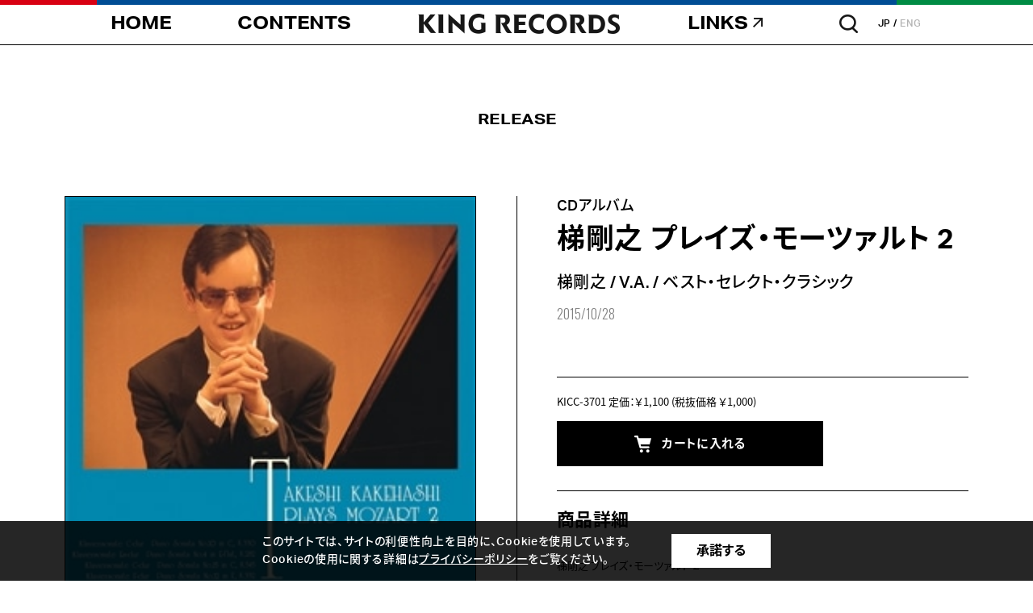

--- FILE ---
content_type: text/html; charset=shift_jis
request_url: https://www.kingrecords.co.jp/cs/g/gKICC-3701/
body_size: 6897
content:
<!DOCTYPE HTML PUBLIC "-//W3C//DTD HTML 4.01 Transitional//EN"
    "http://www.w3.org/TR/html4/loose.dtd">
<html lang="ja" xml="ja" xmlns:og="http://ogp.me/ns#" xmlns:fb="http://www.facebook.com/2008/fbml">
<head prefix="og: http://ogp.me/ns# fb: http://ogp.me/ns/fb# article: http://ogp.me/ns/article#">
	<meta http-equiv="Content-Type" content="text/html; charset=Shift_JIS">
	<meta charset="UTF-8">
	<meta http-equiv="x-ua-compatible" content="ie=edge">
	<meta name="viewport" content="width=device-width,user-scalable=yes">
	<title>梯剛之 プレイズ・モーツァルト 2 V.A. KING RECORDS OFFICIAL SITE</title>
	<meta name="keywords" content="音楽CD,音楽DVD,映像,通信販売,ECサイト,ブルーレイ,,0026882,4988003475222,KICC3701,KICC-3701,ｶｹﾊｼﾀｹｼ,ｶｹﾊｼﾀｹｼ(ﾋﾟｱﾉ),ｶｹﾊｼﾀｹｼﾋﾟｱﾉ,プレイズ・モーツァルト,ベスト・セレクト・クラシック,器楽曲,梯剛之,梯剛之（ピアノ）アーティスト情報,音源情報,新譜,アイドル,カリスマ,ももクロ,ヒプノシスマイク,">
	<meta name="description" content="KING RECORDSのオフィシャルサイト梯剛之 プレイズ・モーツァルト 2のページです。">
	<meta property="og:title" content="梯剛之 プレイズ・モーツァルト 2">
<meta property="og:url" content="https://www.kingrecords.co.jp/cs/g/gKICC-3701/">
<meta property="og:image" content="https://www.kingrecords.co.jp/img/goods/S/7f9ef01e047e4db890a35dcb13079034.jpg">
<meta property="og:site_name" content="キングレコードオフィシャルサイト">
<meta property="og:type" content="website">
<meta property="og:locale" content="ja_JP">

	<meta property="og:title" content="KING RECORDS | キングレコード オフィシャルサイト">
<meta property="og:description" content="KING RECORDSのオフィシャルサイトです。">
<meta property="og:locate" content="ja_JP">
<meta name="twitter:card" content="summary_large_image">
<meta name="twitter:title" content="KING RECORDS | キングレコード オフィシャルサイト">
<meta name="twitter:description" content="KING RECORDSのオフィシャルサイトです。">
<meta name="twitter:image:src" content="https://www.kingrecords.co.jp/img/og-image.png">
<link rel="icon" href="/favicon.ico">
<link rel="apple-touch-icon" href="/img/apple-touch-icon.png">
<link rel="preconnect" href="https://fonts.googleapis.com">
<link rel="preconnect" href="https://fonts.gstatic.com" crossorigin>
<link href="https://fonts.googleapis.com/css2?family=Oswald:wght@300&amp;display=swap" rel="stylesheet">
<script>
  (function(d) {
      var config = {
          kitId: 'ytc1bbs',
          scriptTimeout: 3000,
          async: true
      },
      h=d.documentElement,t=setTimeout(function(){h.className=h.className.replace(/\bwf-loading\b/g,"")+" wf-inactive";},config.scriptTimeout),tk=d.createElement("script"),f=false,s=d.getElementsByTagName("script")[0],a;h.className+=" wf-loading";tk.src='https://use.typekit.net/'+config.kitId+'.js';tk.async=true;tk.onload=tk.onreadystatechange=function(){a=this.readyState;if(f||a&&a!="complete"&&a!="loaded")return;f=true;clearTimeout(t);try{Typekit.load(config)}catch(e){}};s.parentNode.insertBefore(tk,s)
  })(document);
  
</script>
<link rel="stylesheet" href="/css/base.css?v=1.26">
	<script>
  (function(i,s,o,g,r,a,m){i['GoogleAnalyticsObject']=r;i[r]=i[r]||function(){
  (i[r].q=i[r].q||[]).push(arguments)},i[r].l=1*new Date();a=s.createElement(o),
  m=s.getElementsByTagName(o)[0];a.async=1;a.src=g;m.parentNode.insertBefore(a,m)
  })(window,document,'script','//www.google-analytics.com/analytics.js','ga');

  ga('create', 'UA-23540783-1', 'auto');
  ga('require', 'displayfeatures');
  ga('require', 'linkid', 'linkid.js');
  ga('send', 'pageview');

</script>

	<!-- Global site tag (gtag.js) - Google Analytics -->
<script async src="https://www.googletagmanager.com/gtag/js?id=G-3Q6EMVNNMJ"></script>
<script>
  const trackingcode = "G-3Q6EMVNNMJ";
  window.dataLayer = window.dataLayer || [];
  function gtag(){dataLayer.push(arguments);}
  gtag('js', new Date());
  gtag('config', trackingcode, { user_id: null });
</script>

<script src="https://ajax.googleapis.com/ajax/libs/jquery/3.0.0/jquery.min.js"></script>
<script>
  var $ga4jq = jQuery.noConflict(true);
</script>
	
</head>
<body >
    <div id="pagetop"></div>
    <div id="blind"></div>
    <!-- \(==========  [ LOADER ]  ==========)/-->
   <div class="loader" id="loader">
      	<div class="loader__inner">
        	<p class="loader__copy"><span class="copy--1"></span><span class="copy--2"></span><span class="copy--3"></span><span class="copy--4"></span><span class="copy--5"></span><span class="copy--6"></span><span class="copy--7"></span><span class="copy--8"></span></p>
        	<p class="loader__mark"><img src="https://www.kingrecords.co.jp/img/intro_mark.png" width="70" height="71" alt=""></p>
      	</div>
    </div>
	<!-- \(==========  [ HEADER ]  ==========)/-->
	<header class="header" id="header">
    <p class="header__menuBg"></p>
    <div class="header__inner">
        <h1 class="header__logo"><span><strong>キングレコード（KING RECORDS）</strong></span></h1>
        <p class="header__nav--home"><a class="insite" href="/cs"><span><strong>HOME</strong></span></a></p>
        <p class="header__nav--contents"><a class="insite" href="/cs/r/r05/"><span><strong>CONTENTS</strong></span></a></p>
        <div class="header__nav--links">
            <p class="navigation--parent"><a href="#"><span><strong>LINKS</strong></span></a></p>
            <div class="navigation--child">
                <div class="navigation--child__inner">
                    <dl>
                        <dt><span>SERVICE</span></dt>
                        <dd><a href="https://playlist.kingrecords.co.jp/" target="_blank"><span>PLAYLIST</span></a></dd>
                        <dd><a href="https://news.kingrecords.co.jp/" target="_blank"><span>TODAY</span></a></dd>
                        <dd><a href="https://soundfuji.kingrecords.co.jp/" target="_blank"><span>SOUND FUJI</span></a></dd>
                        <dd><a href="https://kingeshop.jp/" target="_blank"><span>e-SHOP</span></a></dd>
                        <dd><a href="https://kinkurido.jp/" target="_blank"><span>KINKURIDO</span></a></dd>
                        <dd><a href="https://kingrecords-d.jp/" target="_blank"><span>digitalSTORE</span></a></dd>
                        <dd><a href="https://cnt.kingrecords.co.jp/mail/mail/" target="_blank"><span>MAIL</span></a></dd>
                    </dl>
                    <dl>
                        <dt><span>SNS</span></dt>
                        <dd><a href="https://twitter.com/_king_records" target="_blank"><span>X</span></a></dd>
                        <dd><a href="https://www.instagram.com/_king_records/" target="_blank"><span>Instagram</span></a></dd>
                        <dd><a href="https://www.tiktok.com/@_king_records?is_from_webapp=1&sender_device=pc" target="_blank"><span>TikTok</span></a></dd>
                        <dd><a href="https://page.line.me/kingrecord" target="_blank"><span>LINE</span></a></dd>
                        <dd><a href="https://www.threads.net/@_king_records" target="_blank"><span>Threads</span></a></dd>
                        <dd><a href="https://www.facebook.com/KingrecordsJP.official/" target="_blank"><span>Facebook</span></a></dd>
                        <dd><a href="https://www.youtube.com/channel/UC6KEU5-KSTszEOOnAl8ZwPQ" target="_blank"><span>YouTube</span></a></dd>
                    </dl>
                </div>
            </div>
        </div>
        <p class="header__search"><a href="#"></a></p>
        <ul class="header__lang">
            <li class="is--current"><a href="#">JP</a></li>
            <li><a href="http://kingrecords.net/" target="_blank">ENG</a></li>
        </ul>
        <p class="header__ham">
            <a href="#">
                <span class="ham--bar"></span>
                <span class="ham--bar"></span>
                <span class="ham--bar"></span>
            </a>
        </p>
        <div class="header__searchArea">
            <div class="searchArea--form">
            <form name="search_form" action="https://search.kingrecords.co.jp/" method="GET" onsubmit="return mysearch(this);">
              <div class="form--input">
                <input class="iSearchAssist" type="text" name="kw" value="" placeholder="キーワードやアーティスト名で検索">
              </div>
              <input type="hidden" name="ie" value="s">
              <input type="hidden" name="temp" value="copo">
              <div class="form--submit">
                <button type="submit"><img src="/img/icon_search.png" width="23" height="23" alt=""></button>
              </div>
            </form>
            </div>
        </div>
    </div>
</header>
	
	<!-- \(==========  [ CONTENT ]  ==========)/-->
	<link rel="stylesheet" href="https://www.kingrecords.co.jp/js/plugins/swiper/swiper.min.css?v=0.01">
<link rel="stylesheet" href="https://www.kingrecords.co.jp/css/release.css?v=0.01">



<!-- \(==========  [ CONTENT ]  ==========)/-->
<article class="container" id="release-page">
	<!-- \(==========  [ HEADLINE ]  ==========)/-->
	<script type="text/javascript" charset="utf-8">
(function(u,s,r,d,i,v,e,t){
  r['UDObject']=v;r['_UDTrackerEnv']=u;e=d.createElement(i),t=d.getElementsByTagName(i)[0];e.async=1;e.src=s;t.parentNode.insertBefore(e,t)
}('az','//harpoon3.userdive.com/static/UDTracker.js?' + new Date().getTime(),window,document,'script',function(){
  UDTracker.Config.set('_account','310-485');
  UDTracker.analyze();
}))
</script>

	<section class="headline">
		<div class="headline__inner">
			<h2 class="headline__title"><span>RELEASE</span></h2>
		</div>
	</section>
	<!-- \(==========  [ DETAIL ]  ==========)/-->
	<section class="detail">
		<div class="detail__inner">
		<!-- ********** IMAGE-->
<div class="detail__image">
	<div class="detail__wrap">
		
		<div class="detail__image__block">
			<p class="block--image"><img src="/img/goods/L/7f9ef01e047e4db890a35dcb13079034.jpg" width="100%" alt=""></p>
			<p class="block--title"></p>
		</div>
		
		
		
		
		
						
	</div>
</div>
<!-- ********** CONTENT-->
<div class="detail__content">
	<div class="detail__wrap">
		<div class="detail__content__desc">
			<p class="desc--type">
				CDアルバム
				
			</p>
			<h3 class="desc--title">梯剛之 プレイズ・モーツァルト 2 </h3>
			<p class="desc--artist">
<p class="desc--artist">
<a class="insite" href="/cs/artist/artist.aspx?artist=14293">


梯剛之

</a>

 / 
<a class="insite" href="/cs/artist/artist.aspx?artist=13799">


V.A.

</a>

 / 
<a class="insite" href="/cs/artist/artist.aspx?artist=44588">


ベスト・セレクト・クラシック

</a>


</p>

</p>
			<p class="desc--date">2015/10/28</p>
			
		</div>
		
		<div class="detail__content__form">
			<h4 class="form--head"></h4>
			<p class="form--info">
				KICC-3701
				
				定価：<i><small></small><span class="js-enhanced-ecommerce-goods-price">￥1,100</span></i> (税抜価格 ￥1,000)  
				
			</p>
			
			
			<input name="goods" type="hidden" value="KICC-3701">
			

<p class="form--button icon--cart"><a href="https://kingeshop.jp/shop/cart/cart.aspx?goods=KICC-3701" target="_blank"><span>カートに入れる</span></a></p>


			
			
		</div>
		
		
		

		
		
		<div class="detail__content__text">
			<h5 class="text--head">商品詳細</h5>
			<pre>
				<div class="text--block"><P>梯剛之 プレイズ・モーツァルト ２<BR>①ピアノ・ソナタ 第10番 ハ長調K.330 <BR>②ピアノ・ソナタ 第4番 変ホ長調K.282 <BR>③ピアノ・ソナタ 第15番 ハ長調K.545 <BR>④ピアノ・ソナタ 第12番 ヘ長調K.332 <BR>梯剛之（ピアノ）<BR>録音：1997年３月／フィリアホール（横浜）<BR>原盤：キング (P)1997 STEREO<BR>［解説：諸石幸生］</P>
<P>梯剛之がデビュー作に続き、モーツァルトのピアノ・<BR>ソナタの名曲を取り上げた作品。<BR>世間を驚かせた、生き生きと愛あふれる音色に加え、<BR>演奏活動によって磨かれた、より深く、さらに<BR>美しくなった表現と響きをお楽しみください。</div>
			</pre>
		</div>
		
		
		
		
		
		
	</div>
</div>


<input type="hidden" value="" id="hidden_variation_group">
<input type="hidden" value="0" id="variation_design_type">
<input type="hidden" value="KICC-3701" id="hidden_goods">
<input type="hidden" name="isrc_goods_disc" value="CDアルバム">
<input type="hidden" name="isrc_goods_artistname" value="V.A. 梯剛之 ベスト・セレクト・クラシック">
<input type="hidden" name="isrc_goods_name" value="梯剛之 プレイズ・モーツァルト 2">
<input type="hidden" name="isrc_goods_keyword" value="0026882 4988003475222 KICC3701 KICC-3701 ｶｹﾊｼﾀｹｼ ｶｹﾊｼﾀｹｼ(ﾋﾟｱﾉ) ｶｹﾊｼﾀｹｼﾋﾟｱﾉ プレイズ・モーツァルト ベスト・セレクト・クラシック 器楽曲 梯剛之 梯剛之（ピアノ）">
<input type="hidden" name="isrc_goods_release_dt" value="2015-10-28 00:00:00">
<input type="hidden" name="isrc_goods_simg_path" value="https://kingeshop.jp/img/goods/S/7f9ef01e047e4db890a35dcb13079034.jpg">
<input type="hidden" name="isrc_goods_newimg_path" value="https://kingeshop.jp/img/icon/new.png">
<input type="hidden" name="isrc_goods_updt" value="2023-10-23 09:11:17">
		

		</div>
	</section>
	<section class="button">
        <div class="button__inner">
          	<p class="button__back"><a class="insite" href="/cs/artist/artist.aspx?artist=14293"><span>BACK to ARTIST</span></a></p>
        </div>
	</section>
	
	
<!--▽▽▽▽▽▽▽▽▽▽pretty photo▽▽▽▽▽▽▽▽▽▽-->
<link rel="stylesheet" href="/css/prettyPhoto.css" type="text/css" media="screen" title="prettyPhoto main stylesheet" charset="utf-8" />
<script src="/js/jquery.prettyPhoto.js" type="text/javascript" charset="utf-8"></script>

<script type="text/javascript" charset="utf-8">
    jQuery(document).ready(function(){
    jQuery("a[rel^='prettyPhoto']").prettyPhoto({theme:'light_rounded'});
    });
</script>
<!--△△△△△△△△△△pretty photo△△△△△△△△△△-->

</article>
	<!-- Rendering BodyContents End -->
	<!-- \(==========  [ FOOTER ]  ==========)/-->
<footer class="footer">
    <div class="footer__inner">
        <div class="footer__rights">
            <p class="rights--logo"><img src="/img/ft_logo.png" width="250" height="36" alt="キングレコード（KING RECORDS）"></p>
            <p class="rights--copyright">copyright &copy; 2023 KING RECORD CO., LTD.<br>ALL RIGHTS RESERVED.</p>
        </div>
        <div class="footer__navigation">
            <ul>
                <li>
                    <p><a class="insite" href="/cs/"><span>HOME</span></a></p>
                </li>
                <li>
                    <p><a class="insite" href="/cs/r/r05/"><span>CONTENTS</span></a></p>
                </li>
                <li>
                    <p class="icon--blank"><a class="insite" href="#"><span>LINKS</span></a></p>
                    <dl class="navigation--child">
                        <dt><span>SERVICE</span></dt>
                        <dd><a href="https://playlist.kingrecords.co.jp/" target="_blank"><span>PLAYLIST</span></a></dd>
                        <dd><a href="https://news.kingrecords.co.jp/" target="_blank"><span>TODAY</span></a></dd>
                        <dd><a href="https://soundfuji.kingrecords.co.jp/" target="_blank"><span>SOUND FUJI</span></a></dd>
                        <dd><a href="https://kingeshop.jp/" target="_blank"><span>e-SHOP</span></a></dd>
                        <dd><a href="https://kinkurido.jp/" target="_blank"><span>KINKURIDO</span></a></dd>
                        <dd><a href="https://kingrecords-d.jp/" target="_blank"><span>digitalSTORE</span></a></dd>
                        <dd><a href="https://cnt.kingrecords.co.jp/mail/mail/" target="_blank"><span>MAIL</span></a></dd>
                    </dl>
                    <dl class="navigation--child">
                        <dt><span>SNS</span></dt>
                        <dd><a href="https://twitter.com/_king_records" target="_blank"><span>X</span></a></dd>
                        <dd><a href="https://www.instagram.com/_king_records/" target="_blank"><span>Instagram</span></a></dd>
                        <dd><a href="https://www.tiktok.com/@_king_records" target="_blank"><span>TikTok</span></a></dd>
                        <dd><a href="https://page.line.me/kingrecord" target="_blank"><span>LINE</span></a></dd>
                        <dd><a href="https://www.threads.net/@_king_records" target="_blank"><span>Threads</span></a></dd>
                        <dd><a href="https://www.facebook.com/KingrecordsJP.official/" target="_blank"><span>Facebook</span></a></dd>
                        <dd><a href="https://www.youtube.com/channel/UC6KEU5-KSTszEOOnAl8ZwPQ" target="_blank"><span>YouTube</span></a></dd>
                    </dl>
                </li>
            </ul>
        </div>
        <div class="footer__links">
            <ul>
                <li><a href="https://company.kingrecords.co.jp/" target="_blank">コーポレートサイト</a></li>
                <li><a href="https://company.kingrecords.co.jp/recruit/" target="_blank">採用情報</a></li>
                <li><a class="insite" href="/cs/info/faq.aspx">よくあるご質問</a></li>
                <li><a href="https://cnt.kingrecords.co.jp/info/privacy/" target="_blank">プライバシーポリシー</a></li>
                <li><a class="insite" href="/cs/info/requirement.aspx">推奨環境と免責事項</a></li>
                <li><a class="insite" href="/cs/info/indies.aspx">自主制作</a></li>
                <li><a class="insite" href="/cs/info/audition.aspx">オーディション</a></li>
                <li><a class="insite" href="/cs/info/faq_use.aspx">音源・映像使用に関して</a></li>
                <li><a class="insite" href="/cs/info/important_info.aspx">お知らせ</a></li>
            </ul>
        </div>
        <div class="footer__company">
            <p class="company--headline">関連会社・施設</p>
            <ul>
                <li><a href="https://cnt.kingrecords.co.jp/sevenseas/" target="_blank">SEVEN SEAS MUSIC</a></li>
                <li><a href="http://bellwoodrecords.co.jp/" target="_blank">ベルウッド・レコード</a></li>
                <li>KING INTERNATIONAL</li>
                <li><a href="https://cnt.kingrecords.co.jp/studio/" target="_blank">キング関口台スタジオ</a></li>
                <li><a href="https://www.ppi.co.jp/" target="_blank">株式会社ポリゴン・ピクチュアズ</a></li>
                <li><a href="https://clubmixa.jp/" target="_blank">Club Mixa</a></li>
            </ul>
        </div>
        <p class="footer__copyright">copyright &copy; 2023 KING RECORD CO., LTD. ALL RIGHTS RESERVED.</p>
    </div>
</footer>

<div class="cookie">
  <div class="cookie__inner">
    <p class="cookie__text">
      このサイトでは、サイトの利便性向上を目的に、Cookieを使用しています。<br>
      Cookieの使用に関する詳細は<a href="https://www.kingrecords.co.jp/cs/info/privacy.aspx">プライバシーポリシー</a>をご覧ください。
    </p>
    <p class="cookie__button"><a href="#">承諾する</a></p>
  </div>
</div>

    <div class="is--effect" data-eff="slideFade" data-alpha="0" data-delay="0" data-time="0"></div>
    <script src="https://ajax.googleapis.com/ajax/libs/jquery/3.7.1/jquery.min.js"></script>
    <script>window.jQuery || document.write('<script src="../shared/js/plugins/jquery-3.7.1.min.js"><\/script>')</script>
    <script src="https://www.kingrecords.co.jp/js/plugins/modernizr-custom.js?v=0.01"></script>
    <script src="https://www.kingrecords.co.jp/js/plugins/swiper/swiper-bundle.min.js?v=0.01"></script>
    <script src="https://www.kingrecords.co.jp/js/libs.js?v=0.01"></script>
    <script src="https://www.kingrecords.co.jp/js/functions.js?v=0.02"></script>
    <script src="https://www.kingrecords.co.jp/js/app.js?v=0.04"></script>
	<script type="text/javascript" src="https://cache.dga.jp/s/king2/search_tool_n3.js"></script>
</body>
</html>



--- FILE ---
content_type: text/css
request_url: https://www.kingrecords.co.jp/css/release.css?v=0.01
body_size: 3242
content:
html,body,div,span,object,iframe,h1,h2,h3,h4,h5,h6,p,blockquote,pre,abbr,address,cite,code,del,dfn,em,img,ins,kbd,q,samp,small,strong,sub,sup,var,b,i,dl,dt,dd,ol,ul,li,fieldset,form,label,legend,table,caption,tbody,tfoot,thead,tr,th,td,article,aside,canvas,details,figcaption,figure,main,footer,header,hgroup,menu,nav,section,summary,time,mark,audio,video{margin:0;padding:0;border:0;outline:0;box-sizing:border-box;background:rgba(0,0,0,0);font-size:100%;vertical-align:baseline}body{line-height:1}main,article,aside,details,figcaption,figure,footer,header,hgroup,menu,nav,section{display:block}nav ul,li{list-style:none}blockquote,q{quotes:none}blockquote:before,blockquote:after,q:before,q:after{content:"";content:none}a{margin:0;padding:0;background:rgba(0,0,0,0);color:rgba(0,0,0,0);font-size:100%;vertical-align:baseline}ins{background-color:#ff9;color:#000;text-decoration:none}mark{background-color:#ff9;color:#000;font-style:italic;font-weight:bold}del{text-decoration:line-through}abbr[title],dfn[title]{border-bottom:1px dotted;cursor:help}table{border-collapse:collapse;border-spacing:0}hr{display:block;height:1px;margin:1em 0;padding:0;border:0;border-top:1px solid #ccc}input,select{vertical-align:middle}.container{padding-top:80px;padding-bottom:100px}.detail{position:relative;width:100%;margin-bottom:100px}.detail__inner{position:relative;z-index:1;width:87.5%;max-width:1366px;margin:0 auto;display:flex;justify-content:space-between}.detail__inner::before{content:"";display:block;width:1px;height:100%;background-color:#000;position:absolute;left:50%;top:0}.detail__wrap{position:sticky;top:80px}.detail__wrap pre{white-space:pre-wrap}.detail__title{font-family:aktiv-grotesk,source-han-sans-japanese,sans-serif;font-weight:700;-moz-osx-font-smoothing:grayscale;-webkit-font-smoothing:antialiased;font-feature-settings:"palt" 1;font-size:22px;letter-spacing:.02em;line-height:1em}.detail__image{flex-basis:-webkit-calc(50% - 50px);flex-basis:calc(50% - 50px)}.detail__image__block{margin-bottom:25px}.detail__image__block:last-of-type{margin-bottom:0}.detail__image__block .block--image{line-height:1em;border:#000 solid 1px;box-sizing:border-box;margin-bottom:7px}.detail__image__block .block--title{font-family:aktiv-grotesk,source-han-sans-japanese,sans-serif;font-weight:500;-moz-osx-font-smoothing:grayscale;-webkit-font-smoothing:antialiased;font-feature-settings:"palt" 1;font-size:15px;line-height:2em}.detail__image__rights{font-family:aktiv-grotesk,source-han-sans-japanese,sans-serif;font-weight:500;-moz-osx-font-smoothing:grayscale;-webkit-font-smoothing:antialiased;font-feature-settings:"palt" 1;font-size:12px;line-height:2em}.detail__content{flex-basis:-webkit-calc(50% - 50px);flex-basis:calc(50% - 50px)}.detail__content iframe{width:100%;line-height:1em;vertical-align:top}.detail__content__desc{padding-bottom:70px}.detail__content__desc .desc--type{font-family:aktiv-grotesk,source-han-sans-japanese,sans-serif;font-weight:500;-moz-osx-font-smoothing:grayscale;-webkit-font-smoothing:antialiased;font-feature-settings:"palt" 1;font-size:18px;line-height:1.5em;letter-spacing:.02em;margin-bottom:5px;display:flex;flex-wrap:wrap;align-items:center}.detail__content__desc .desc--type span{display:flex}.detail__content__desc .desc--type span::before{content:"｜";display:block;margin:0 5px}.detail__content__desc .desc--title{font-family:aktiv-grotesk,source-han-sans-japanese,sans-serif;font-weight:700;-moz-osx-font-smoothing:grayscale;-webkit-font-smoothing:antialiased;font-feature-settings:"palt" 1;font-size:35px;line-height:1.34em;letter-spacing:.02em;margin-bottom:5px}.detail__content__desc .desc--artist{font-family:aktiv-grotesk,source-han-sans-japanese,sans-serif;font-weight:500;-moz-osx-font-smoothing:grayscale;-webkit-font-smoothing:antialiased;font-feature-settings:"palt" 1;font-size:20px;line-height:1.5em;letter-spacing:.02em;margin-bottom:15px}.detail__content__desc .desc--artist a{text-decoration:none;color:#000;transition:all .2s}.detail__content__desc .desc--artist a:hover{opacity:.5}.detail__content__desc .desc--date{color:gray;font-family:"Oswald",sans-serif;font-weight:300;-moz-osx-font-smoothing:grayscale;-webkit-font-smoothing:antialiased;font-feature-settings:"palt" 1;font-size:16px;line-height:1em}.detail__content__desc .desc--reservation{padding-top:20px}.detail__content__desc .desc--reservation span{display:inline-block;border:#000 solid 1px;box-sizing:border-box;font-family:aktiv-grotesk,source-han-sans-japanese,sans-serif;font-weight:500;-moz-osx-font-smoothing:grayscale;-webkit-font-smoothing:antialiased;font-feature-settings:"palt" 1;font-size:14px;line-height:30px;border-radius:30px;padding:0 20px}.detail__content__form{border-top:#000 solid 1px;box-sizing:border-box;padding-top:15px;padding-bottom:30px}.detail__content__form .form--head{font-family:aktiv-grotesk,source-han-sans-japanese,sans-serif;font-weight:700;-moz-osx-font-smoothing:grayscale;-webkit-font-smoothing:antialiased;font-feature-settings:"palt" 1;font-size:22px;line-height:1.5em;letter-spacing:.02em;margin-bottom:5px}.detail__content__form .form--info{font-family:source-han-sans-japanese,sans-serif;font-weight:400;-moz-osx-font-smoothing:grayscale;-webkit-font-smoothing:antialiased;font-feature-settings:"palt" 1;font-size:13px;line-height:1.5em;margin-bottom:15px}.detail__content__form button{width:330px;max-width:330px;height:56px;display:flex;align-items:center;justify-content:center;text-decoration:none;color:#fff;background-color:#000;border:#000 solid 1px;box-sizing:border-box;transition:all .2s;font-family:aktiv-grotesk,source-han-sans-japanese,sans-serif;font-weight:700;-moz-osx-font-smoothing:grayscale;-webkit-font-smoothing:antialiased;font-feature-settings:"palt" 1;font-size:15px;letter-spacing:.02em;line-height:1em;display:flex;justify-content:center;align-items:center;cursor:pointer}.detail__content__form button::before{content:"";display:block;margin-right:13px;width:21px;height:21px;background:url("../img/icon_cart.png") center center no-repeat;background-size:100% 100%;transition:all .2s}.detail__content__form button:hover{color:#000;background-color:#fff}.detail__content__form button:hover::before{background:url("../img/icon_cart_black.png") center center no-repeat;background-size:100% 100%}.detail__content__form .form--button a{max-width:330px;height:56px;display:flex;align-items:center;justify-content:center;text-decoration:none;color:#fff;background-color:#000;border:#000 solid 1px;box-sizing:border-box;transition:all .2s}.detail__content__form .form--button a:hover{color:#000;background-color:#fff}.detail__content__form .form--button span{font-family:aktiv-grotesk,source-han-sans-japanese,sans-serif;font-weight:700;-moz-osx-font-smoothing:grayscale;-webkit-font-smoothing:antialiased;font-feature-settings:"palt" 1;font-size:15px;letter-spacing:.02em;line-height:1em;display:flex;justify-content:center;align-items:center}.detail__content__form .form--button span::before,.detail__content__form .form--button span::after{transition:all .2s}.detail__content__form .form--button.icon--cart span::before{content:"";display:block;margin-right:13px;width:21px;height:21px;background:url("../img/icon_cart.png") center center no-repeat;background-size:100% 100%}.detail__content__form .form--button.icon--cart a:hover span::before{background:url("../img/icon_cart_black.png") center center no-repeat;background-size:100% 100%}.detail__content__form .form--button.icon--digital span::before{content:"";display:block;margin-right:13px;width:19px;height:20px;background:url("../img/icon_digital.png") center center no-repeat;background-size:100% 100%}.detail__content__form .form--button.icon--digital a:hover span::before{background:url("../img/icon_digital_black.png") center center no-repeat;background-size:100% 100%}.detail__content__form .form--button.icon--blank span::after{content:"";display:block;margin-left:5px;width:9px;height:9px;background:url("../img/icon_blank_white_s.png") center center no-repeat;background-size:100% 100%}.detail__content__form .form--button.icon--blank a:hover span::after{background:url("../img/icon_blank_black_s.png") center center no-repeat;background-size:100% 100%}.detail__content__text{border-top:#000 solid 1px;box-sizing:border-box;padding-top:20px;padding-bottom:30px}.detail__content__text .text--head{font-family:aktiv-grotesk,source-han-sans-japanese,sans-serif;font-weight:700;-moz-osx-font-smoothing:grayscale;-webkit-font-smoothing:antialiased;font-feature-settings:"palt" 1;font-size:22px;line-height:1.5em;letter-spacing:.02em;margin-bottom:15px}.detail__content__text .text--block{font-family:aktiv-grotesk,source-han-sans-japanese,sans-serif;font-weight:400;-moz-osx-font-smoothing:grayscale;-webkit-font-smoothing:antialiased;font-feature-settings:"palt" 1;font-size:13px;line-height:2.07em}.detail__content__text .text--block strong,.detail__content__text .text--block b{font-family:aktiv-grotesk,source-han-sans-japanese,sans-serif;font-weight:700;-moz-osx-font-smoothing:grayscale;-webkit-font-smoothing:antialiased;font-feature-settings:"palt" 1}.release{position:relative;width:100%}.release__inner{position:relative;width:87.5%;max-width:1366px;margin:0 auto;z-index:1}.release__headline{text-align:center;border-bottom:#000 solid 1px;box-sizing:border-box;margin-bottom:40px}.release__headline span{display:inline-block;font-family:aktiv-grotesk,source-han-sans-japanese,sans-serif;font-weight:500;-moz-osx-font-smoothing:grayscale;-webkit-font-smoothing:antialiased;font-feature-settings:"palt" 1;font-size:32px;line-height:1.3em;padding-bottom:20px}.release__headline{margin-bottom:25px}.release__sort{margin-bottom:30px}.release__sort .sort--list{display:flex;flex-wrap:wrap;justify-content:center;align-items:center}.release__sort .sort--list li{margin:0 10px}.release__sort .sort--list li.is--current{pointer-events:none}.release__sort .sort--list li.is--current a{color:#000;font-family:aktiv-grotesk,source-han-sans-japanese,sans-serif;font-weight:700;-moz-osx-font-smoothing:grayscale;-webkit-font-smoothing:antialiased;font-feature-settings:"palt" 1}.release__sort .sort--list a{display:block;text-decoration:none;color:gray;font-family:aktiv-grotesk,source-han-sans-japanese,sans-serif;font-weight:500;-moz-osx-font-smoothing:grayscale;-webkit-font-smoothing:antialiased;font-feature-settings:"palt" 1;font-size:15px;letter-spacing:.02em;line-height:1em;padding:10px 10px;transition:all .2s}.release__sort .sort--list a:hover{color:#000;font-family:aktiv-grotesk,source-han-sans-japanese,sans-serif;font-weight:700;-moz-osx-font-smoothing:grayscale;-webkit-font-smoothing:antialiased;font-feature-settings:"palt" 1}.release__list{width:100%}.release__list ul{width:100%;display:flex;flex-wrap:wrap}.release__list li{flex-basis:22.3214285714%;border-bottom:#000 solid 1px;box-sizing:border-box;margin-right:3.5714285714%;margin-bottom:35px}.release__list li:nth-child(4n){margin-right:0}.release__list a{display:block;text-decoration:none;padding-bottom:30px;overflow:hidden;width:100%}.release__list a:hover .list--thumb img{transform:scale(1.05)}.release__list .list--thumb{display:block;width:100%;height:100%;aspect-ratio:1;background-color:#fff;border:#000 solid 1px;box-sizing:border-box;margin-bottom:15px;overflow:hidden}.release__list .list--thumb img{width:100%;height:100%;aspect-ratio:1;object-fit:contain;transform-origin:50% 50%;-moz-transform-origin:50% 50%;-webkit-transform-origin:50% 50%;transition:all .3s}.release__list .list--artist{width:100%;display:block;color:#000;font-family:aktiv-grotesk,source-han-sans-japanese,sans-serif;font-weight:700;-moz-osx-font-smoothing:grayscale;-webkit-font-smoothing:antialiased;font-feature-settings:"palt" 1;font-size:17px;letter-spacing:-0.02em;line-height:1em;overflow:hidden;display:-webkit-box;-webkit-box-orient:vertical;-webkit-line-clamp:1;margin-bottom:10px}.release__list .list--title{display:block;color:gray;font-family:aktiv-grotesk,source-han-sans-japanese,sans-serif;font-weight:400;-moz-osx-font-smoothing:grayscale;-webkit-font-smoothing:antialiased;font-feature-settings:"palt" 1;font-size:13px;letter-spacing:-0.02em;line-height:1.3em;display:-webkit-box;-webkit-box-orient:vertical;-webkit-line-clamp:2;overflow:hidden;margin-bottom:5px}.release__list .list--desc{display:flex;color:gray;font-family:"Oswald",sans-serif;font-weight:300;-moz-osx-font-smoothing:grayscale;-webkit-font-smoothing:antialiased;font-feature-settings:"palt" 1;font-size:13px;letter-spacing:-0.02em}.release__list .list--desc span{display:block;position:relative;display:flex;align-items:center}.release__list .list--desc span::after{content:"｜";display:block;font-family:aktiv-grotesk,source-han-sans-japanese,sans-serif;font-weight:400;-moz-osx-font-smoothing:grayscale;-webkit-font-smoothing:antialiased;font-feature-settings:"palt" 1;font-size:13px;margin:0 3px}.release__list .list--desc span:last-of-type::after{display:none}.release__inner .list--pager{display:flex;justify-content:center;align-items:center;margin-bottom:80px}.release__inner .list--pager__prev,.release__inner .list--pager__next{line-height:1em}.release__inner .list--pager__prev a,.release__inner .list--pager__next a{display:block;line-height:1em;padding:0 10px}.release__inner .list--pager__prev span,.release__inner .list--pager__next span{display:block;transition:all .4s}.release__inner .list--pager__prev a:hover span{transform:translateX(-10px)}.release__inner .list--pager__next a:hover span{transform:translateX(10px)}.release__inner .list--pager__num{display:flex;justify-content:center;align-items:center;margin:0 15px}.release__inner .list--pager__num li{font-family:"Oswald",sans-serif;font-weight:300;-moz-osx-font-smoothing:grayscale;-webkit-font-smoothing:antialiased;font-feature-settings:"palt" 1;font-size:18px}.release__inner .list--pager__num a{display:block;color:#000;text-decoration:none;padding:0 10px;transition:all .2s}.release__inner .list--pager__num a:hover{opacity:.5}.release__inner .list--pager__num strong{font-weight:bold}@media screen and (max-width: 768px){.breadcrumb{display:none}.container{padding-top:65px;padding-top:17.3333333333vw;padding-bottom:80px;padding-bottom:21.3333333333vw}.detail{position:relative;width:100%;margin-bottom:50px;margin-bottom:13.3333333333vw}.detail__inner{position:relative;z-index:1;width:92%;max-width:100%;margin:0 auto;display:flex;flex-wrap:wrap;justify-content:space-between}.detail__inner::before{display:none}.detail__wrap{position:sticky;top:0}.detail__wrap pre{white-space:pre-wrap}.detail__image{flex-basis:100%;border-bottom:#000 solid 1px;border-bottom:#000 solid 0.2666666667vw;padding-bottom:25px;padding-bottom:6.6666666667vw}.detail__image__block{margin-bottom:20px;margin-bottom:5.3333333333vw}.detail__image__block:last-of-type{margin-bottom:0}.detail__image__block .block--image{line-height:1em;border:#000 solid 1px;box-sizing:border-box;margin-bottom:3px;margin-bottom:0.8vw}.detail__image__block .block--title{font-size:13px;font-size:3.4666666667vw;font-family:aktiv-grotesk,source-han-sans-japanese,sans-serif;font-weight:500;-moz-osx-font-smoothing:grayscale;-webkit-font-smoothing:antialiased;font-feature-settings:"palt" 1;line-height:2em;text-align:center}.detail__image__rights{font-size:11px;font-size:2.9333333333vw;font-family:aktiv-grotesk,source-han-sans-japanese,sans-serif;font-weight:500;-moz-osx-font-smoothing:grayscale;-webkit-font-smoothing:antialiased;font-feature-settings:"palt" 1;line-height:2em;text-align:center;padding-bottom:5px;padding-bottom:1.3333333333vw}.detail__content{flex-basis:100%}.detail__content iframe{width:100%;line-height:1em;vertical-align:top}.detail__content__desc{padding-top:15px;padding-top:4vw;padding-bottom:50px;padding-bottom:13.3333333333vw}.detail__content__desc .desc--type{font-family:aktiv-grotesk,source-han-sans-japanese,sans-serif;font-weight:500;-moz-osx-font-smoothing:grayscale;-webkit-font-smoothing:antialiased;font-feature-settings:"palt" 1;font-size:18px;font-size:4.8vw;line-height:1.5em;letter-spacing:.02em;margin-bottom:5px;margin-bottom:1.3333333333vw;display:flex;flex-wrap:wrap;align-items:center}.detail__content__desc .desc--type span{display:flex;font-size:14px;font-size:3.7333333333vw}.detail__content__desc .desc--type span::before{content:"｜";display:block;margin-left:5px;margin-left:1.3333333333vw;margin-right:5px;margin-right:1.3333333333vw}.detail__content__desc .desc--title{font-family:aktiv-grotesk,source-han-sans-japanese,sans-serif;font-weight:700;-moz-osx-font-smoothing:grayscale;-webkit-font-smoothing:antialiased;font-feature-settings:"palt" 1;font-size:25px;font-size:6.6666666667vw;line-height:1.34em;letter-spacing:.02em;margin-bottom:5px;margin-bottom:1.3333333333vw}.detail__content__desc .desc--artist{font-family:aktiv-grotesk,source-han-sans-japanese,sans-serif;font-weight:500;-moz-osx-font-smoothing:grayscale;-webkit-font-smoothing:antialiased;font-feature-settings:"palt" 1;font-size:20px;font-size:5.3333333333vw;line-height:1.5em;letter-spacing:.02em;margin-bottom:20px;margin-bottom:5.3333333333vw}.detail__content__desc .desc--artist a{text-decoration:none;color:#000;transition:none}.detail__content__desc .desc--artist a:hover{opacity:1}.detail__content__desc .desc--date{color:gray;font-family:"Oswald",sans-serif;font-weight:300;-moz-osx-font-smoothing:grayscale;-webkit-font-smoothing:antialiased;font-feature-settings:"palt" 1;font-size:14px;font-size:3.7333333333vw;line-height:1em}.detail__content__desc .desc--reservation{padding-top:20px;padding-top:5.3333333333vw}.detail__content__desc .desc--reservation span{display:inline-block;border:#000 solid 1px;border:#000 solid 0.2666666667vw;box-sizing:border-box;font-family:aktiv-grotesk,source-han-sans-japanese,sans-serif;font-weight:500;-moz-osx-font-smoothing:grayscale;-webkit-font-smoothing:antialiased;font-feature-settings:"palt" 1;font-size:12px;font-size:3.2vw;line-height:25px;line-height:6.6666666667vw;border-radius:25px;border-radius:6.6666666667vw;padding-left:15px;padding-left:4vw;padding-right:15px;padding-right:4vw}.detail__content__form{border-top:#000 solid 1px;border-top:#000 solid 0.2666666667vw;box-sizing:border-box;padding-top:15px;padding-top:4vw;padding-bottom:50px;padding-bottom:13.3333333333vw}.detail__content__form .form--head{font-family:aktiv-grotesk,source-han-sans-japanese,sans-serif;font-weight:700;-moz-osx-font-smoothing:grayscale;-webkit-font-smoothing:antialiased;font-feature-settings:"palt" 1;font-size:20px;font-size:5.3333333333vw;line-height:1.5em;letter-spacing:.02em;margin-bottom:5px;margin-bottom:1.3333333333vw}.detail__content__form .form--info{font-family:source-han-sans-japanese,sans-serif;font-weight:400;-moz-osx-font-smoothing:grayscale;-webkit-font-smoothing:antialiased;font-feature-settings:"palt" 1;font-size:13px;line-height:1.5em;margin-bottom:12.5px;margin-bottom:3.3333333333vw}.detail__content__form button{width:100%;max-width:100%;height:50px;height:13.3333333333vw;display:flex;align-items:center;justify-content:center;text-decoration:none;color:#fff;background-color:#000;border:none;box-sizing:border-box;transition:none;font-family:aktiv-grotesk,source-han-sans-japanese,sans-serif;font-weight:700;-moz-osx-font-smoothing:grayscale;-webkit-font-smoothing:antialiased;font-feature-settings:"palt" 1;font-size:17px;font-size:4.5333333333vw;letter-spacing:.02em;line-height:1em;display:flex;justify-content:center;align-items:center;cursor:pointer}.detail__content__form button::before{content:"";display:block;margin-right:14px;margin-right:3.7333333333vw;width:19px;width:5.0666666667vw;height:19px;height:5.0666666667vw;background:url("../img/icon_cart.png") center center no-repeat;background-size:100% 100%;transition:none}.detail__content__form button:hover{color:#fff;background-color:#000}.detail__content__form button:hover::before{background:url("../img/icon_cart.png") center center no-repeat;background-size:100% 100%}.detail__content__form .form--button a{max-width:100%;height:50px;height:13.3333333333vw;display:flex;align-items:center;justify-content:center;text-decoration:none;color:#fff;background-color:#000;border:none;box-sizing:border-box;transition:none}.detail__content__form .form--button a:hover{color:#fff;background-color:#000}.detail__content__form .form--button span{font-family:aktiv-grotesk,source-han-sans-japanese,sans-serif;font-weight:700;-moz-osx-font-smoothing:grayscale;-webkit-font-smoothing:antialiased;font-feature-settings:"palt" 1;font-size:17px;font-size:4.5333333333vw;letter-spacing:.02em;line-height:1em;display:flex;justify-content:center;align-items:center}.detail__content__form .form--button span::before,.detail__content__form .form--button span::after{transition:none}.detail__content__form .form--button.icon--cart span::before{content:"";display:block;margin-right:14px;margin-right:3.7333333333vw;width:19px;width:5.0666666667vw;height:19px;height:5.0666666667vw;background:url("../img/icon_cart.png") center center no-repeat;background-size:100% 100%}.detail__content__form .form--button.icon--cart a:hover span::before{background:url("../img/icon_cart.png") center center no-repeat;background-size:100% 100%}.detail__content__form .form--button.icon--digital span::before{content:"";display:block;margin-right:14px;margin-right:3.7333333333vw;width:19px;width:5.0666666667vw;height:19px;height:5.0666666667vw;background:url("../img/icon_digital.png") center center no-repeat;background-size:100% 100%}.detail__content__form .form--button.icon--digital a:hover span::before{background:url("../img/icon_digital.png") center center no-repeat;background-size:100% 100%}.detail__content__form .form--button.icon--blank span::after{content:"";display:block;margin-left:5px;margin-left:1.3333333333vw;width:8px;width:2.1333333333vw;height:8px;height:2.1333333333vw;background:url("../img/icon_blank_white_s.png") center center no-repeat;background-size:100% 100%}.detail__content__form .form--button.icon--blank a:hover span::after{background:url("../img/icon_blank_white_s.png") center center no-repeat;background-size:100% 100%}.detail__content__text{border-top:#000 solid 1px;border-top:#000 solid 0.2666666667vw;box-sizing:border-box;padding-top:22.5px;padding-top:6vw;padding-bottom:50px;padding-bottom:13.3333333333vw}.detail__content__text .text--head{font-family:aktiv-grotesk,source-han-sans-japanese,sans-serif;font-weight:700;-moz-osx-font-smoothing:grayscale;-webkit-font-smoothing:antialiased;font-feature-settings:"palt" 1;font-size:22.5px;font-size:6vw;line-height:1em;letter-spacing:.02em;margin-bottom:15px;margin-bottom:4vw}.detail__content__text .text--block{font-family:aktiv-grotesk,source-han-sans-japanese,sans-serif;font-weight:400;-moz-osx-font-smoothing:grayscale;-webkit-font-smoothing:antialiased;font-feature-settings:"palt" 1;font-size:13px;font-size:3.4666666667vw;line-height:2em}.release{position:relative;width:100%}.release__inner{position:relative;width:92%;max-width:100%;margin:0 auto;z-index:1}.release__headline{text-align:center;border-bottom:#000 solid 1px;border-bottom:#000 solid 0.2666666667vw;box-sizing:border-box;margin-bottom:20px;margin-bottom:5.3333333333vw}.release__headline span{display:inline-block;font-family:aktiv-grotesk,source-han-sans-japanese,sans-serif;font-weight:500;-moz-osx-font-smoothing:grayscale;-webkit-font-smoothing:antialiased;font-feature-settings:"palt" 1;font-size:20px;font-size:5.3333333333vw;line-height:1.3em;padding-bottom:10px;padding-bottom:2.6666666667vw}.release__headline{margin-bottom:15px;margin-bottom:4vw}.release__sort{margin-bottom:20px;margin-bottom:5.3333333333vw}.release__sort .sort--list{display:flex;flex-wrap:wrap;justify-content:space-between;align-items:center}.release__sort .sort--list li{margin-left:0px;margin-left:0vw;margin-right:0px;margin-right:0vw}.release__sort .sort--list li.is--current{pointer-events:none}.release__sort .sort--list li.is--current a{color:#000;font-family:aktiv-grotesk,source-han-sans-japanese,sans-serif;font-weight:700;-moz-osx-font-smoothing:grayscale;-webkit-font-smoothing:antialiased;font-feature-settings:"palt" 1}.release__sort .sort--list a{display:block;text-decoration:none;color:gray;font-family:aktiv-grotesk,source-han-sans-japanese,sans-serif;font-weight:500;-moz-osx-font-smoothing:grayscale;-webkit-font-smoothing:antialiased;font-feature-settings:"palt" 1;font-size:13px;font-size:3.4666666667vw;letter-spacing:.02em;line-height:1em;padding-left:10px;padding-left:2.6666666667vw;padding-right:10px;padding-right:2.6666666667vw;padding-top:10px;padding-top:2.6666666667vw;padding-bottom:10px;padding-bottom:2.6666666667vw;transition:none}.release__sort .sort--list a:hover{color:gray;font-family:aktiv-grotesk,source-han-sans-japanese,sans-serif;font-weight:500;-moz-osx-font-smoothing:grayscale;-webkit-font-smoothing:antialiased;font-feature-settings:"palt" 1}.release__list{width:100%}.release__list ul{width:100%;display:flex;flex-wrap:wrap;justify-content:space-between}.release__list li{flex-basis:47.8260869565%;border-bottom:#000 solid 1px;border-bottom:#000 solid 0.2666666667vw;box-sizing:border-box;margin-right:3.5714285714%;margin-right:0px;margin-bottom:25px;margin-bottom:6.6666666667vw}.release__list li:nth-child(2n),.release__list li:nth-child(4n){margin-right:0}.release__list a{display:block;text-decoration:none;padding-bottom:15px;padding-bottom:4vw;overflow:hidden;width:100%}.release__list a:hover .list--thumb img{transform:scale(1)}.release__list .list--thumb{display:block;width:100%;height:100%;aspect-ratio:1;background-color:#fff;border:#000 solid 1px;border:#000 solid 0.2666666667vw;box-sizing:border-box;margin-bottom:12.5px;margin-bottom:3.3333333333vw;overflow:hidden}.release__list .list--thumb img{width:100%;height:100%;aspect-ratio:1;object-fit:contain;transform-origin:50% 50%;-moz-transform-origin:50% 50%;-webkit-transform-origin:50% 50%;transition:none}.release__list .list--artist{width:100%;display:block;color:#000;font-family:aktiv-grotesk,source-han-sans-japanese,sans-serif;font-weight:700;-moz-osx-font-smoothing:grayscale;-webkit-font-smoothing:antialiased;font-feature-settings:"palt" 1;font-size:17px;font-size:4.5333333333vw;letter-spacing:-0.02em;line-height:1em;overflow:hidden;display:-webkit-box;-webkit-box-orient:vertical;-webkit-line-clamp:1;margin-bottom:7.5px;margin-bottom:2vw}.release__list .list--title{display:block;color:gray;font-family:aktiv-grotesk,source-han-sans-japanese,sans-serif;font-weight:400;-moz-osx-font-smoothing:grayscale;-webkit-font-smoothing:antialiased;font-feature-settings:"palt" 1;font-size:13px;font-size:3.4666666667vw;letter-spacing:-0.02em;line-height:1.346em;display:-webkit-box;-webkit-box-orient:vertical;-webkit-line-clamp:2;overflow:hidden;margin-bottom:5px;margin-bottom:1.3333333333vw}.release__list .list--desc{display:flex;color:gray;font-family:"Oswald",sans-serif;font-weight:300;-moz-osx-font-smoothing:grayscale;-webkit-font-smoothing:antialiased;font-feature-settings:"palt" 1;font-size:13px;font-size:3.4666666667vw;letter-spacing:-0.02em}.release__list .list--desc span{display:block;position:relative;display:flex;align-items:center}.release__list .list--desc span::after{content:"｜";display:block;font-family:aktiv-grotesk,source-han-sans-japanese,sans-serif;font-weight:400;-moz-osx-font-smoothing:grayscale;-webkit-font-smoothing:antialiased;font-feature-settings:"palt" 1;font-size:13px;font-size:3.4666666667vw;margin-left:3px;margin-left:0.8vw;margin-right:3px;margin-right:0.8vw}.release__list .list--desc span:last-of-type::after{display:none}.release__inner .list--pager{display:flex;justify-content:center;align-items:center;margin-bottom:50px;margin-bottom:13.3333333333vw}.release__inner .list--pager__prev,.release__inner .list--pager__next{line-height:1em}.release__inner .list--pager__prev a,.release__inner .list--pager__next a{display:block;line-height:1em;padding-left:10px;padding-left:2.6666666667vw;padding-right:10px;padding-right:2.6666666667vw}.release__inner .list--pager__prev span,.release__inner .list--pager__next span{display:block;transition:none}.release__inner .list--pager__prev img,.release__inner .list--pager__next img{width:21.5px;width:5.7333333333vw;height:auto}.release__inner .list--pager__prev a:hover span{transform:translateX(0px)}.release__inner .list--pager__next a:hover span{transform:translateX(0px)}.release__inner .list--pager__num{display:flex;justify-content:center;align-items:center;margin-left:15px;margin-left:4vw;margin-right:15px;margin-right:4vw}.release__inner .list--pager__num li{font-family:"Oswald",sans-serif;font-weight:300;-moz-osx-font-smoothing:grayscale;-webkit-font-smoothing:antialiased;font-feature-settings:"palt" 1;font-size:20px;font-size:5.3333333333vw}.release__inner .list--pager__num a{display:block;color:#000;text-decoration:none;padding-left:10px;padding-left:2.6666666667vw;padding-right:10px;padding-right:2.6666666667vw;transition:none}.release__inner .list--pager__num a:hover{opacity:1}.release__inner .list--pager__num strong{font-weight:bold}}

--- FILE ---
content_type: application/javascript
request_url: https://www.kingrecords.co.jp/js/functions.js?v=0.02
body_size: 3347
content:
!function(r,a){r(a);var s=(a.Common=s)||{DEBUG:!1,URL_QUERY:{},is_fade:!0,Page:null,Window:{$window:null,$document:null,width:0,height:0},defaultLayout:null,LAYOUT_MODE:"pc",user_agent:null,loaded_img_len:0,img_len:0,img_src_ary:[],$body:null,$blind:null,$header:null,timeout_timer:null,pageName:null,isLoader:!1,DATE:null,isModal:!1,isEndPreload:!1,is_modal_movie:!1,isHamOpen:!1,orientation:null,isScroll:!1,setupOnce:function(){s.trace("Common -> setupOnce"),s.$body=r("body"),s.$blind=r("#blind"),s.Window.$window=r(a),s.Window.$document=r(document),s.Window.width=s.Window.$window.innerWidth(),s.Window.height=s.Window.$window.innerHeight(),s.URL_QUERY=s.getURLQuery(),s.user_agent=s.setUserAgent(),r(a,document,"html,body").scrollTop(0),r("html,body").animate({scrollTop:0},"1"),"pc"==s.LAYOUT_MODE&&s.$body.css({overflow:"hidden"}),0<r(".container").length&&(s.pageName=r(".container").attr("id").substring(0,r(".container").attr("id").length-5)),orientation=a.orientation,s.Window.width<=768||!s.user_agent.Tablet&&s.user_agent.Mobile&&0===orientation?s.LAYOUT_MODE="sp":s.LAYOUT_MODE="pc",s.defaultLayout=s.LAYOUT_MODE,s.initPreLoader()},getURLQuery:function(){var e=location.href.split("?");if(e.length<2)return!1;params=e[1].split("&");var o=[];for(i=0;i<params.length;i++)neet=params[i].split("="),o.push(neet[0]),o[neet[0]]=neet[1];return o},initPreLoader:function(){s.trace("PRELOADER -> initPreLoader()"),this.img_len=r("img").length,s.trace("PRELOADER -> img len: "+this.img_len),s.timeout_timer=setTimeout(function(){s.hidePreLoader()},3e3),0<this.img_len?this.setPreLoader():this.hidePreLoader()},setPreLoader:function(){var o=this;s.trace("PRELOADER -> setPreLoader()");for(var e=0;e<this.img_len;e++){var t=r("img:eq("+e+")").attr("src");o.img_src_ary.push(t)}s.trace(o.img_src_ary.length),r(document).smartpreload({images:o.img_src_ary,oneachimageload:function(e){o.loaded_img_len++,s.onLoadUpdate()},onloadall:function(){s.trace("PRELOADER :: All item is loaded."),s.hidePreLoader()}})},onLoadUpdate:function(){var e=this;e.loaderd_per=Math.floor(100/e.img_src_ary.length*e.loaded_img_len),String(e.loaderd_per);s.trace("PRELOADER :: "+e.loaderd_per+"% Loaded"),e.loaded_img_len==e.img_src_ary.length&&s.trace("PRELOADER :: All item is loaded.")},hidePreLoader:function(){s.trace("PRELOADER -> hidePreLoader"),s.isEndPreload||(s.isEndPreload=!0,this.init())},reload_count:0,reload_count_max:2,init:function(){s.trace("Common -> init()"),clearTimeout(s.timeout_timer),s.timeout_timer=null,s.trace("COMMON PAGE -> "+s.Page),s.Page?(s.Page&&setTimeout(function(){s.trace("Common page -> "+s.Page),s.Page.setupOnce()},30),setTimeout(function(){s.buttonEvent(),s.ResizeEvent.init(),s.ScrollEvent.init()},500)):setTimeout(s.init,500)},buttonEvent:function(){s.trace("Common -> buttonEvent()"),r(".modal--inline").on("click",function(e){e.preventDefault(),r(this).attr("data-type")&&r(this).attr("data-type");e=r(this).attr("href"),e=r(e);r("#modal").css({display:"block"}),r("#modal .modal__closeBg").css({display:"block"}),s.isModal=!0,e.show().addClass("is__currentModal"),s.$body.css({overflow:"hidden"}),TweenMax.fromTo("#modal",.2,{opacity:0},{opacity:1,ease:"easeOutQuad"})}),r(".modal--movie").on("click",function(e){e.preventDefault();var o=r(this).attr("href"),t=r(this).attr("data-tag");r("#modal").css({display:"block"}).addClass("bg--color"),r("#modal .modal__closeBg").css({display:"block"}),r("#modal .modal--close").css({display:"none"}),r(o).css({display:"block"}),TweenMax.fromTo("#modal",.3,{opacity:0},{opacity:1,ease:"easeOutQuad",onComplete:function(){r(o).find(".modal__movie__details__frame").removeAttr("style"),r(o).find(".modal__movie__details__frame").prepend(t),r("#modal .modal--close").css({display:"block"}),s.is_modal_movie=!0}}),r(o).addClass("is__currentModal"),"pc"==s.LAYOUT_MODE&&s.$body.css({overflow:"hidden"}),s.isModal=!0}),r("#modal .modal--close, #modal .modal__closeBg").on("click",function(e){e.preventDefault();var o,t,e="#"+r(".is__currentModal").attr("id"),l=r(e);"#modalMovie"==e?(t=l,r("#modal .modal__closeBg").css({display:"none"}),r("#modal .modal--close").css({display:"none"}),r("#modalMovie .modal__movie__details__frame").html(""),s.$body.css({overflow:"visible"}),TweenMax.fromTo("#modal",.4,{"pointer-events":"none"},{delay:.1,opacity:0,ease:"easeOutQuad",onComplete:function(){document.getElementById("modal").scrollTop=0,t.removeClass("is__currentModal"),t.removeAttr("style"),r("#modal .modal--close").removeAttr("style"),s.isModal=!1,s.is_modal_movie=!1}})):(o=l,r("#modal .modal__closeBg").css({display:"none"}),o.find(".modal--close").css({"pointer-events":"none"}),s.$body.css({overflow:"visible"}),TweenMax.to("#modal",.2,{opacity:0,ease:"easeOutQuad",onComplete:function(){document.getElementById("modal").scrollTop=0,o.removeClass("is__currentModal"),o.removeAttr("style"),r("#modal").removeAttr("style"),o.find(".modal--close").removeAttr("style"),s.isModal=!1}}))}),r(".ancor").on("click",function(e){e.preventDefault();var e=r(this).attr("href"),o=r(this).attr("data-offset-pc"),t=r(this).attr("data-offset-sp"),o=o?"pc"==s.LAYOUT_MODE?o:t:0;s.autoScroll(e,1.2,0,o,"easeInOutQuart")}),r(".insite").on("click",function(e){"_blank"!=r(this).attr("target")&&(e.preventDefault(),r(this),s.hidePage(r(this)))})},isAutoScroll:!1,autoScroll:function(e,o,t,l,n){var i;s.trace("Common -> autoScroll()"),s.isAutoScroll=!0,r(e);"#"!=e&&(e=Math.floor(r(e).offset().top),i=e+Number(l),s.trace("offset -> "+l),s.trace("def pos -> "+e),s.trace("pos -> "+i),setTimeout(function(){gsap.to(a,{duration:o,scrollTo:{y:i,autoKill:!1},ease:"power2.inOut"})},1e3*t))},ScrollEvent:{scroll_top:0,scroll_btm:0,scroll_prev_value:0,is_scroll_down:!0,is_set_parallax:!1,$groups:null,groups_index:0,groups_max:0,target_group:null,target_group_prev:null,scroll_offset_y:0,fade_offset_y:0,fade_offset_duration:0,out_duration:0,startPosV:.3,init:function(){s.trace("ScrollEvent -> init()"),s.ScrollEvent.scroll_top=0,s.ScrollEvent.scroll_btm=s.ScrollEvent.scroll_top+s.Window.height,s.Window.$window.on("scroll",s.ScrollEvent.onScroll).trigger("scroll"),"sp"==s.LAYOUT_MODE&&(s.ScrollEvent.startPosV=.1)},setParallaxObjects:function(){s.ScrollEvent.is_set_parallax=!0,"pc"==s.LAYOUT_MODE?s.ScrollEvent.$groups=r(".is--effect"):s.ScrollEvent.$groups=r(".is--effect").not(".exclude--sp"),s.ScrollEvent.groups_index=0,s.ScrollEvent.groups_max=s.ScrollEvent.$groups.length,s.ScrollEvent.target_group=r(s.ScrollEvent.$groups[0]),s.ScrollEvent.scroll_top=0,s.ScrollEvent.scroll_btm=s.ScrollEvent.scroll_top+s.Window.height,s.ScrollEvent.fade_offset_y=0,s.ScrollEvent.scroll_offset_y=200,s.ScrollEvent.fade_offset_duration=.6,s.ScrollEvent.out_duration=.4,s.ScrollEvent.$groups.each(function(e,o){var o=r(o),t=o.attr("data-alpha");o.addClass("entry-index"+String(e)),o.offset().top>=s.ScrollEvent.scroll_btm-200&&o.css({opacity:t})}),s.ScrollEvent.groups_index<s.ScrollEvent.groups_max&&(s.ScrollEvent.target_group=r(s.ScrollEvent.$groups[s.ScrollEvent.groups_index]),s.Window.$window.on("scroll",s.ScrollEvent.onScroll).trigger("scroll")),s.trace("scroll total index: "+s.ScrollEvent.groups_max),s.trace(s.ScrollEvent.groups_index)},onScroll:function(e){var o,t,l;s.ScrollEvent.scroll_prev_value=s.ScrollEvent.scroll_top,s.ScrollEvent.scroll_top=document.body.scrollTop||document.documentElement.scrollTop,s.ScrollEvent.scroll_btm=s.ScrollEvent.scroll_top+s.Window.height,s.ScrollEvent.scroll_prev_value<=s.ScrollEvent.scroll_top?s.ScrollEvent.is_scroll_down=!0:s.ScrollEvent.is_scroll_down=!1,s.Page.settings.scrollEvents(),"top"===s.pageName&&s.Page.topPage.scrollEvents(),!s.ScrollEvent.is_set_parallax||!s.ScrollEvent.is_scroll_down||s.ScrollEvent.groups_index>=s.ScrollEvent.groups_max-1||s.ScrollEvent.scroll_btm-s.Window.height*s.ScrollEvent.startPosV>s.ScrollEvent.target_group.offset().top&&(o=r(s.ScrollEvent.target_group).attr("data-eff"),t=r(s.ScrollEvent.target_group).attr("data-delay"),l=r(s.ScrollEvent.target_group).attr("data-time"),s.Page.settings.setEffectObjects(s.ScrollEvent.target_group,o,t,l),s.ScrollEvent.groups_index<s.ScrollEvent.groups_max&&(s.ScrollEvent.groups_index++,s.ScrollEvent.target_group=r(s.ScrollEvent.$groups[s.ScrollEvent.groups_index]),s.ScrollEvent.target_group_prev=r(s.ScrollEvent.$groups[s.ScrollEvent.groups_index-1])),s.ScrollEvent.onScroll(e))},slideFadeIn:function(e,o){TweenMax.fromTo(e,.8,{opacity:0,y:100},{delay:o,opacity:1,y:0,ease:"easeOutCirc",onComplete:function(){r(e).removeAttr("style"),e=null}})}},ResizeEvent:{init:function(){s.Window.$window.on("resize",s.ResizeEvent.onResize).trigger("resize")},onResize:function(e){s.Window.width=s.Window.$window.innerWidth(),s.Window.height=s.Window.$window.innerHeight(),orientation=a.orientation,s.Window.width<=768||!s.user_agent.Tablet&&s.user_agent.Mobile&&0===orientation?s.LAYOUT_MODE="sp":s.LAYOUT_MODE="pc",s.LAYOUT_MODE!=s.defaultLayout?(s.trace("change Device"),r("#blind").css({display:"block",opacity:1}),s.user_agent.Firefox?a.location.href=a.location.href:a.location.reload(!1)):(s.Page.settings.resizePosition(),"top"===s.pageName&&s.Page.topPage.resizePosition(),"sp"!=s.LAYOUT_MODE&&s.is_modal_movie)}},setSuffleText:function(e,o){var t=[];r(e).each(function(e){t[e]=new ShuffleText(this),t[e].duration=o,t[e].start()})},setParallax:function(){s.trace("Common -> setParallax");new Rellax(".is--parallax",{round:!1,callback:function(e){}})},setUserAgent:function(){s.trace("Common -> setUserAgent()");var e=a.navigator.userAgent.toLowerCase(),o=a.navigator.appVersion.toLowerCase(),t="unknown";return-1!=e.indexOf("msie")?t=-1!=o.indexOf("msie 6.")?"ie6":-1!=o.indexOf("msie 7.")?"ie7":-1!=o.indexOf("msie 8.")?"ie8":-1!=o.indexOf("msie 9.")?"ie9":-1!=o.indexOf("msie 10.")?"ie10":"ie":-1!=e.indexOf("trident/7")?t="ie11":-1!=e.indexOf("chrome")?t="chrome":-1!=e.indexOf("safari")?t="safari":-1!=e.indexOf("opera")?t="opera":-1!=e.indexOf("firefox")&&(t="firefox"),s.$body.addClass(t),-1!=e.indexOf("mobile")&&s.$body.addClass("mobile"),-1!=e.indexOf("android")&&s.$body.addClass("android"),t=-1<(o=e).indexOf("trident/7")||-1<o.indexOf("msie")&&-1==o.indexOf("opera"),{Tablet:-1!=o.indexOf("windows")&&-1!=o.indexOf("touch")||-1!=o.indexOf("ipad")||-1!=o.indexOf("android")&&-1==o.indexOf("mobile")||-1!=o.indexOf("firefox")&&-1!=o.indexOf("tablet")||-1!=o.indexOf("kindle")||-1!=o.indexOf("silk")||-1!=o.indexOf("playbook"),Mobile:-1!=o.indexOf("windows")&&-1!=o.indexOf("phone")||-1!=o.indexOf("iphone")||-1!=o.indexOf("ipod")||-1!=o.indexOf("android")&&-1!=o.indexOf("mobile")||-1!=o.indexOf("firefox")&&-1!=o.indexOf("mobile")||-1!=o.indexOf("blackberry")||-1!=o.indexOf("ipad"),Android:-1!=o.indexOf("android"),iOS:-1!=o.indexOf("iphone")||-1!=o.indexOf("ipod"),IE:t,IE_VERSION:t?parseInt(o.match(/((msie|MSIE)\s|rv:)([\d\.]+)/)[3]):-1,Chrome:-1<o.indexOf("chrome")&&-1==o.indexOf("edge"),Firefox:-1<o.indexOf("firefox"),Safari:-1<o.indexOf("safari")&&-1==o.indexOf("chrome"),Opera:-1<o.indexOf("opera"),Edge:-1<o.indexOf("edge")}},setLoadedInit:function(e){s.trace("Common -> setLoadedInit()")},hidePage:function(e){s.trace("Common hidePage");var o=e;"_blank"!=o.attr("target")&&TweenMax.fromTo(s.$blind,.2,{opacity:0,display:"block"},{opacity:1,ease:"easeOutQuad",onComplete:function(){a.location=o.attr("href"),target="_self"}})},trace:function(e){s.DEBUG&&console.log("[trace]"+e)}};a.onpageshow=function(e){s.trace("謌ｻ繧九�繧ｿ繝ｳ縺ｫ繧医ｋ蜀崎ｪｭ霎ｼ: 蛻､螳�"),e.persisted&&(s.trace("謌ｻ繧九�繧ｿ繝ｳ縺ｫ繧医ｋ蜀崎ｪｭ霎ｼ: 繝ｪ繝ｭ繝ｼ繝�"),r("#blind").css({opacity:1,display:"block",height:Math.max.apply(null,[document.body.clientHeight,document.body.scrollHeight,document.documentElement.scrollHeight,document.documentElement.clientHeight])}),a.location.reload())},s.setupOnce(),a.Common=s}(jQuery,window);